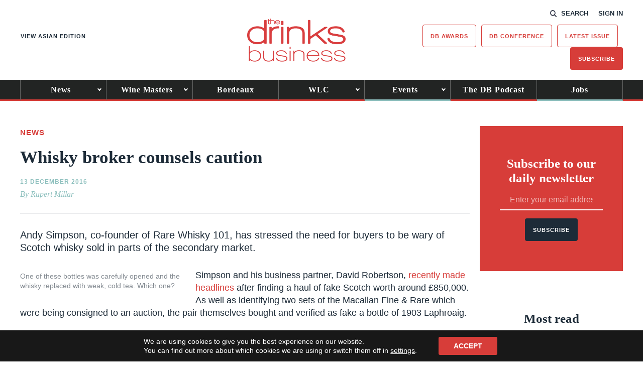

--- FILE ---
content_type: text/html; charset=utf-8
request_url: https://www.google.com/recaptcha/api2/anchor?ar=1&k=6LcNl5UaAAAAAE6465lItaDND0DDdoH5EmxPw6EK&co=aHR0cHM6Ly93d3cudGhlZHJpbmtzYnVzaW5lc3MuY29tOjQ0Mw..&hl=en&v=9TiwnJFHeuIw_s0wSd3fiKfN&size=normal&anchor-ms=20000&execute-ms=30000&cb=3avyikhaf1p6
body_size: 48831
content:
<!DOCTYPE HTML><html dir="ltr" lang="en"><head><meta http-equiv="Content-Type" content="text/html; charset=UTF-8">
<meta http-equiv="X-UA-Compatible" content="IE=edge">
<title>reCAPTCHA</title>
<style type="text/css">
/* cyrillic-ext */
@font-face {
  font-family: 'Roboto';
  font-style: normal;
  font-weight: 400;
  font-stretch: 100%;
  src: url(//fonts.gstatic.com/s/roboto/v48/KFO7CnqEu92Fr1ME7kSn66aGLdTylUAMa3GUBHMdazTgWw.woff2) format('woff2');
  unicode-range: U+0460-052F, U+1C80-1C8A, U+20B4, U+2DE0-2DFF, U+A640-A69F, U+FE2E-FE2F;
}
/* cyrillic */
@font-face {
  font-family: 'Roboto';
  font-style: normal;
  font-weight: 400;
  font-stretch: 100%;
  src: url(//fonts.gstatic.com/s/roboto/v48/KFO7CnqEu92Fr1ME7kSn66aGLdTylUAMa3iUBHMdazTgWw.woff2) format('woff2');
  unicode-range: U+0301, U+0400-045F, U+0490-0491, U+04B0-04B1, U+2116;
}
/* greek-ext */
@font-face {
  font-family: 'Roboto';
  font-style: normal;
  font-weight: 400;
  font-stretch: 100%;
  src: url(//fonts.gstatic.com/s/roboto/v48/KFO7CnqEu92Fr1ME7kSn66aGLdTylUAMa3CUBHMdazTgWw.woff2) format('woff2');
  unicode-range: U+1F00-1FFF;
}
/* greek */
@font-face {
  font-family: 'Roboto';
  font-style: normal;
  font-weight: 400;
  font-stretch: 100%;
  src: url(//fonts.gstatic.com/s/roboto/v48/KFO7CnqEu92Fr1ME7kSn66aGLdTylUAMa3-UBHMdazTgWw.woff2) format('woff2');
  unicode-range: U+0370-0377, U+037A-037F, U+0384-038A, U+038C, U+038E-03A1, U+03A3-03FF;
}
/* math */
@font-face {
  font-family: 'Roboto';
  font-style: normal;
  font-weight: 400;
  font-stretch: 100%;
  src: url(//fonts.gstatic.com/s/roboto/v48/KFO7CnqEu92Fr1ME7kSn66aGLdTylUAMawCUBHMdazTgWw.woff2) format('woff2');
  unicode-range: U+0302-0303, U+0305, U+0307-0308, U+0310, U+0312, U+0315, U+031A, U+0326-0327, U+032C, U+032F-0330, U+0332-0333, U+0338, U+033A, U+0346, U+034D, U+0391-03A1, U+03A3-03A9, U+03B1-03C9, U+03D1, U+03D5-03D6, U+03F0-03F1, U+03F4-03F5, U+2016-2017, U+2034-2038, U+203C, U+2040, U+2043, U+2047, U+2050, U+2057, U+205F, U+2070-2071, U+2074-208E, U+2090-209C, U+20D0-20DC, U+20E1, U+20E5-20EF, U+2100-2112, U+2114-2115, U+2117-2121, U+2123-214F, U+2190, U+2192, U+2194-21AE, U+21B0-21E5, U+21F1-21F2, U+21F4-2211, U+2213-2214, U+2216-22FF, U+2308-230B, U+2310, U+2319, U+231C-2321, U+2336-237A, U+237C, U+2395, U+239B-23B7, U+23D0, U+23DC-23E1, U+2474-2475, U+25AF, U+25B3, U+25B7, U+25BD, U+25C1, U+25CA, U+25CC, U+25FB, U+266D-266F, U+27C0-27FF, U+2900-2AFF, U+2B0E-2B11, U+2B30-2B4C, U+2BFE, U+3030, U+FF5B, U+FF5D, U+1D400-1D7FF, U+1EE00-1EEFF;
}
/* symbols */
@font-face {
  font-family: 'Roboto';
  font-style: normal;
  font-weight: 400;
  font-stretch: 100%;
  src: url(//fonts.gstatic.com/s/roboto/v48/KFO7CnqEu92Fr1ME7kSn66aGLdTylUAMaxKUBHMdazTgWw.woff2) format('woff2');
  unicode-range: U+0001-000C, U+000E-001F, U+007F-009F, U+20DD-20E0, U+20E2-20E4, U+2150-218F, U+2190, U+2192, U+2194-2199, U+21AF, U+21E6-21F0, U+21F3, U+2218-2219, U+2299, U+22C4-22C6, U+2300-243F, U+2440-244A, U+2460-24FF, U+25A0-27BF, U+2800-28FF, U+2921-2922, U+2981, U+29BF, U+29EB, U+2B00-2BFF, U+4DC0-4DFF, U+FFF9-FFFB, U+10140-1018E, U+10190-1019C, U+101A0, U+101D0-101FD, U+102E0-102FB, U+10E60-10E7E, U+1D2C0-1D2D3, U+1D2E0-1D37F, U+1F000-1F0FF, U+1F100-1F1AD, U+1F1E6-1F1FF, U+1F30D-1F30F, U+1F315, U+1F31C, U+1F31E, U+1F320-1F32C, U+1F336, U+1F378, U+1F37D, U+1F382, U+1F393-1F39F, U+1F3A7-1F3A8, U+1F3AC-1F3AF, U+1F3C2, U+1F3C4-1F3C6, U+1F3CA-1F3CE, U+1F3D4-1F3E0, U+1F3ED, U+1F3F1-1F3F3, U+1F3F5-1F3F7, U+1F408, U+1F415, U+1F41F, U+1F426, U+1F43F, U+1F441-1F442, U+1F444, U+1F446-1F449, U+1F44C-1F44E, U+1F453, U+1F46A, U+1F47D, U+1F4A3, U+1F4B0, U+1F4B3, U+1F4B9, U+1F4BB, U+1F4BF, U+1F4C8-1F4CB, U+1F4D6, U+1F4DA, U+1F4DF, U+1F4E3-1F4E6, U+1F4EA-1F4ED, U+1F4F7, U+1F4F9-1F4FB, U+1F4FD-1F4FE, U+1F503, U+1F507-1F50B, U+1F50D, U+1F512-1F513, U+1F53E-1F54A, U+1F54F-1F5FA, U+1F610, U+1F650-1F67F, U+1F687, U+1F68D, U+1F691, U+1F694, U+1F698, U+1F6AD, U+1F6B2, U+1F6B9-1F6BA, U+1F6BC, U+1F6C6-1F6CF, U+1F6D3-1F6D7, U+1F6E0-1F6EA, U+1F6F0-1F6F3, U+1F6F7-1F6FC, U+1F700-1F7FF, U+1F800-1F80B, U+1F810-1F847, U+1F850-1F859, U+1F860-1F887, U+1F890-1F8AD, U+1F8B0-1F8BB, U+1F8C0-1F8C1, U+1F900-1F90B, U+1F93B, U+1F946, U+1F984, U+1F996, U+1F9E9, U+1FA00-1FA6F, U+1FA70-1FA7C, U+1FA80-1FA89, U+1FA8F-1FAC6, U+1FACE-1FADC, U+1FADF-1FAE9, U+1FAF0-1FAF8, U+1FB00-1FBFF;
}
/* vietnamese */
@font-face {
  font-family: 'Roboto';
  font-style: normal;
  font-weight: 400;
  font-stretch: 100%;
  src: url(//fonts.gstatic.com/s/roboto/v48/KFO7CnqEu92Fr1ME7kSn66aGLdTylUAMa3OUBHMdazTgWw.woff2) format('woff2');
  unicode-range: U+0102-0103, U+0110-0111, U+0128-0129, U+0168-0169, U+01A0-01A1, U+01AF-01B0, U+0300-0301, U+0303-0304, U+0308-0309, U+0323, U+0329, U+1EA0-1EF9, U+20AB;
}
/* latin-ext */
@font-face {
  font-family: 'Roboto';
  font-style: normal;
  font-weight: 400;
  font-stretch: 100%;
  src: url(//fonts.gstatic.com/s/roboto/v48/KFO7CnqEu92Fr1ME7kSn66aGLdTylUAMa3KUBHMdazTgWw.woff2) format('woff2');
  unicode-range: U+0100-02BA, U+02BD-02C5, U+02C7-02CC, U+02CE-02D7, U+02DD-02FF, U+0304, U+0308, U+0329, U+1D00-1DBF, U+1E00-1E9F, U+1EF2-1EFF, U+2020, U+20A0-20AB, U+20AD-20C0, U+2113, U+2C60-2C7F, U+A720-A7FF;
}
/* latin */
@font-face {
  font-family: 'Roboto';
  font-style: normal;
  font-weight: 400;
  font-stretch: 100%;
  src: url(//fonts.gstatic.com/s/roboto/v48/KFO7CnqEu92Fr1ME7kSn66aGLdTylUAMa3yUBHMdazQ.woff2) format('woff2');
  unicode-range: U+0000-00FF, U+0131, U+0152-0153, U+02BB-02BC, U+02C6, U+02DA, U+02DC, U+0304, U+0308, U+0329, U+2000-206F, U+20AC, U+2122, U+2191, U+2193, U+2212, U+2215, U+FEFF, U+FFFD;
}
/* cyrillic-ext */
@font-face {
  font-family: 'Roboto';
  font-style: normal;
  font-weight: 500;
  font-stretch: 100%;
  src: url(//fonts.gstatic.com/s/roboto/v48/KFO7CnqEu92Fr1ME7kSn66aGLdTylUAMa3GUBHMdazTgWw.woff2) format('woff2');
  unicode-range: U+0460-052F, U+1C80-1C8A, U+20B4, U+2DE0-2DFF, U+A640-A69F, U+FE2E-FE2F;
}
/* cyrillic */
@font-face {
  font-family: 'Roboto';
  font-style: normal;
  font-weight: 500;
  font-stretch: 100%;
  src: url(//fonts.gstatic.com/s/roboto/v48/KFO7CnqEu92Fr1ME7kSn66aGLdTylUAMa3iUBHMdazTgWw.woff2) format('woff2');
  unicode-range: U+0301, U+0400-045F, U+0490-0491, U+04B0-04B1, U+2116;
}
/* greek-ext */
@font-face {
  font-family: 'Roboto';
  font-style: normal;
  font-weight: 500;
  font-stretch: 100%;
  src: url(//fonts.gstatic.com/s/roboto/v48/KFO7CnqEu92Fr1ME7kSn66aGLdTylUAMa3CUBHMdazTgWw.woff2) format('woff2');
  unicode-range: U+1F00-1FFF;
}
/* greek */
@font-face {
  font-family: 'Roboto';
  font-style: normal;
  font-weight: 500;
  font-stretch: 100%;
  src: url(//fonts.gstatic.com/s/roboto/v48/KFO7CnqEu92Fr1ME7kSn66aGLdTylUAMa3-UBHMdazTgWw.woff2) format('woff2');
  unicode-range: U+0370-0377, U+037A-037F, U+0384-038A, U+038C, U+038E-03A1, U+03A3-03FF;
}
/* math */
@font-face {
  font-family: 'Roboto';
  font-style: normal;
  font-weight: 500;
  font-stretch: 100%;
  src: url(//fonts.gstatic.com/s/roboto/v48/KFO7CnqEu92Fr1ME7kSn66aGLdTylUAMawCUBHMdazTgWw.woff2) format('woff2');
  unicode-range: U+0302-0303, U+0305, U+0307-0308, U+0310, U+0312, U+0315, U+031A, U+0326-0327, U+032C, U+032F-0330, U+0332-0333, U+0338, U+033A, U+0346, U+034D, U+0391-03A1, U+03A3-03A9, U+03B1-03C9, U+03D1, U+03D5-03D6, U+03F0-03F1, U+03F4-03F5, U+2016-2017, U+2034-2038, U+203C, U+2040, U+2043, U+2047, U+2050, U+2057, U+205F, U+2070-2071, U+2074-208E, U+2090-209C, U+20D0-20DC, U+20E1, U+20E5-20EF, U+2100-2112, U+2114-2115, U+2117-2121, U+2123-214F, U+2190, U+2192, U+2194-21AE, U+21B0-21E5, U+21F1-21F2, U+21F4-2211, U+2213-2214, U+2216-22FF, U+2308-230B, U+2310, U+2319, U+231C-2321, U+2336-237A, U+237C, U+2395, U+239B-23B7, U+23D0, U+23DC-23E1, U+2474-2475, U+25AF, U+25B3, U+25B7, U+25BD, U+25C1, U+25CA, U+25CC, U+25FB, U+266D-266F, U+27C0-27FF, U+2900-2AFF, U+2B0E-2B11, U+2B30-2B4C, U+2BFE, U+3030, U+FF5B, U+FF5D, U+1D400-1D7FF, U+1EE00-1EEFF;
}
/* symbols */
@font-face {
  font-family: 'Roboto';
  font-style: normal;
  font-weight: 500;
  font-stretch: 100%;
  src: url(//fonts.gstatic.com/s/roboto/v48/KFO7CnqEu92Fr1ME7kSn66aGLdTylUAMaxKUBHMdazTgWw.woff2) format('woff2');
  unicode-range: U+0001-000C, U+000E-001F, U+007F-009F, U+20DD-20E0, U+20E2-20E4, U+2150-218F, U+2190, U+2192, U+2194-2199, U+21AF, U+21E6-21F0, U+21F3, U+2218-2219, U+2299, U+22C4-22C6, U+2300-243F, U+2440-244A, U+2460-24FF, U+25A0-27BF, U+2800-28FF, U+2921-2922, U+2981, U+29BF, U+29EB, U+2B00-2BFF, U+4DC0-4DFF, U+FFF9-FFFB, U+10140-1018E, U+10190-1019C, U+101A0, U+101D0-101FD, U+102E0-102FB, U+10E60-10E7E, U+1D2C0-1D2D3, U+1D2E0-1D37F, U+1F000-1F0FF, U+1F100-1F1AD, U+1F1E6-1F1FF, U+1F30D-1F30F, U+1F315, U+1F31C, U+1F31E, U+1F320-1F32C, U+1F336, U+1F378, U+1F37D, U+1F382, U+1F393-1F39F, U+1F3A7-1F3A8, U+1F3AC-1F3AF, U+1F3C2, U+1F3C4-1F3C6, U+1F3CA-1F3CE, U+1F3D4-1F3E0, U+1F3ED, U+1F3F1-1F3F3, U+1F3F5-1F3F7, U+1F408, U+1F415, U+1F41F, U+1F426, U+1F43F, U+1F441-1F442, U+1F444, U+1F446-1F449, U+1F44C-1F44E, U+1F453, U+1F46A, U+1F47D, U+1F4A3, U+1F4B0, U+1F4B3, U+1F4B9, U+1F4BB, U+1F4BF, U+1F4C8-1F4CB, U+1F4D6, U+1F4DA, U+1F4DF, U+1F4E3-1F4E6, U+1F4EA-1F4ED, U+1F4F7, U+1F4F9-1F4FB, U+1F4FD-1F4FE, U+1F503, U+1F507-1F50B, U+1F50D, U+1F512-1F513, U+1F53E-1F54A, U+1F54F-1F5FA, U+1F610, U+1F650-1F67F, U+1F687, U+1F68D, U+1F691, U+1F694, U+1F698, U+1F6AD, U+1F6B2, U+1F6B9-1F6BA, U+1F6BC, U+1F6C6-1F6CF, U+1F6D3-1F6D7, U+1F6E0-1F6EA, U+1F6F0-1F6F3, U+1F6F7-1F6FC, U+1F700-1F7FF, U+1F800-1F80B, U+1F810-1F847, U+1F850-1F859, U+1F860-1F887, U+1F890-1F8AD, U+1F8B0-1F8BB, U+1F8C0-1F8C1, U+1F900-1F90B, U+1F93B, U+1F946, U+1F984, U+1F996, U+1F9E9, U+1FA00-1FA6F, U+1FA70-1FA7C, U+1FA80-1FA89, U+1FA8F-1FAC6, U+1FACE-1FADC, U+1FADF-1FAE9, U+1FAF0-1FAF8, U+1FB00-1FBFF;
}
/* vietnamese */
@font-face {
  font-family: 'Roboto';
  font-style: normal;
  font-weight: 500;
  font-stretch: 100%;
  src: url(//fonts.gstatic.com/s/roboto/v48/KFO7CnqEu92Fr1ME7kSn66aGLdTylUAMa3OUBHMdazTgWw.woff2) format('woff2');
  unicode-range: U+0102-0103, U+0110-0111, U+0128-0129, U+0168-0169, U+01A0-01A1, U+01AF-01B0, U+0300-0301, U+0303-0304, U+0308-0309, U+0323, U+0329, U+1EA0-1EF9, U+20AB;
}
/* latin-ext */
@font-face {
  font-family: 'Roboto';
  font-style: normal;
  font-weight: 500;
  font-stretch: 100%;
  src: url(//fonts.gstatic.com/s/roboto/v48/KFO7CnqEu92Fr1ME7kSn66aGLdTylUAMa3KUBHMdazTgWw.woff2) format('woff2');
  unicode-range: U+0100-02BA, U+02BD-02C5, U+02C7-02CC, U+02CE-02D7, U+02DD-02FF, U+0304, U+0308, U+0329, U+1D00-1DBF, U+1E00-1E9F, U+1EF2-1EFF, U+2020, U+20A0-20AB, U+20AD-20C0, U+2113, U+2C60-2C7F, U+A720-A7FF;
}
/* latin */
@font-face {
  font-family: 'Roboto';
  font-style: normal;
  font-weight: 500;
  font-stretch: 100%;
  src: url(//fonts.gstatic.com/s/roboto/v48/KFO7CnqEu92Fr1ME7kSn66aGLdTylUAMa3yUBHMdazQ.woff2) format('woff2');
  unicode-range: U+0000-00FF, U+0131, U+0152-0153, U+02BB-02BC, U+02C6, U+02DA, U+02DC, U+0304, U+0308, U+0329, U+2000-206F, U+20AC, U+2122, U+2191, U+2193, U+2212, U+2215, U+FEFF, U+FFFD;
}
/* cyrillic-ext */
@font-face {
  font-family: 'Roboto';
  font-style: normal;
  font-weight: 900;
  font-stretch: 100%;
  src: url(//fonts.gstatic.com/s/roboto/v48/KFO7CnqEu92Fr1ME7kSn66aGLdTylUAMa3GUBHMdazTgWw.woff2) format('woff2');
  unicode-range: U+0460-052F, U+1C80-1C8A, U+20B4, U+2DE0-2DFF, U+A640-A69F, U+FE2E-FE2F;
}
/* cyrillic */
@font-face {
  font-family: 'Roboto';
  font-style: normal;
  font-weight: 900;
  font-stretch: 100%;
  src: url(//fonts.gstatic.com/s/roboto/v48/KFO7CnqEu92Fr1ME7kSn66aGLdTylUAMa3iUBHMdazTgWw.woff2) format('woff2');
  unicode-range: U+0301, U+0400-045F, U+0490-0491, U+04B0-04B1, U+2116;
}
/* greek-ext */
@font-face {
  font-family: 'Roboto';
  font-style: normal;
  font-weight: 900;
  font-stretch: 100%;
  src: url(//fonts.gstatic.com/s/roboto/v48/KFO7CnqEu92Fr1ME7kSn66aGLdTylUAMa3CUBHMdazTgWw.woff2) format('woff2');
  unicode-range: U+1F00-1FFF;
}
/* greek */
@font-face {
  font-family: 'Roboto';
  font-style: normal;
  font-weight: 900;
  font-stretch: 100%;
  src: url(//fonts.gstatic.com/s/roboto/v48/KFO7CnqEu92Fr1ME7kSn66aGLdTylUAMa3-UBHMdazTgWw.woff2) format('woff2');
  unicode-range: U+0370-0377, U+037A-037F, U+0384-038A, U+038C, U+038E-03A1, U+03A3-03FF;
}
/* math */
@font-face {
  font-family: 'Roboto';
  font-style: normal;
  font-weight: 900;
  font-stretch: 100%;
  src: url(//fonts.gstatic.com/s/roboto/v48/KFO7CnqEu92Fr1ME7kSn66aGLdTylUAMawCUBHMdazTgWw.woff2) format('woff2');
  unicode-range: U+0302-0303, U+0305, U+0307-0308, U+0310, U+0312, U+0315, U+031A, U+0326-0327, U+032C, U+032F-0330, U+0332-0333, U+0338, U+033A, U+0346, U+034D, U+0391-03A1, U+03A3-03A9, U+03B1-03C9, U+03D1, U+03D5-03D6, U+03F0-03F1, U+03F4-03F5, U+2016-2017, U+2034-2038, U+203C, U+2040, U+2043, U+2047, U+2050, U+2057, U+205F, U+2070-2071, U+2074-208E, U+2090-209C, U+20D0-20DC, U+20E1, U+20E5-20EF, U+2100-2112, U+2114-2115, U+2117-2121, U+2123-214F, U+2190, U+2192, U+2194-21AE, U+21B0-21E5, U+21F1-21F2, U+21F4-2211, U+2213-2214, U+2216-22FF, U+2308-230B, U+2310, U+2319, U+231C-2321, U+2336-237A, U+237C, U+2395, U+239B-23B7, U+23D0, U+23DC-23E1, U+2474-2475, U+25AF, U+25B3, U+25B7, U+25BD, U+25C1, U+25CA, U+25CC, U+25FB, U+266D-266F, U+27C0-27FF, U+2900-2AFF, U+2B0E-2B11, U+2B30-2B4C, U+2BFE, U+3030, U+FF5B, U+FF5D, U+1D400-1D7FF, U+1EE00-1EEFF;
}
/* symbols */
@font-face {
  font-family: 'Roboto';
  font-style: normal;
  font-weight: 900;
  font-stretch: 100%;
  src: url(//fonts.gstatic.com/s/roboto/v48/KFO7CnqEu92Fr1ME7kSn66aGLdTylUAMaxKUBHMdazTgWw.woff2) format('woff2');
  unicode-range: U+0001-000C, U+000E-001F, U+007F-009F, U+20DD-20E0, U+20E2-20E4, U+2150-218F, U+2190, U+2192, U+2194-2199, U+21AF, U+21E6-21F0, U+21F3, U+2218-2219, U+2299, U+22C4-22C6, U+2300-243F, U+2440-244A, U+2460-24FF, U+25A0-27BF, U+2800-28FF, U+2921-2922, U+2981, U+29BF, U+29EB, U+2B00-2BFF, U+4DC0-4DFF, U+FFF9-FFFB, U+10140-1018E, U+10190-1019C, U+101A0, U+101D0-101FD, U+102E0-102FB, U+10E60-10E7E, U+1D2C0-1D2D3, U+1D2E0-1D37F, U+1F000-1F0FF, U+1F100-1F1AD, U+1F1E6-1F1FF, U+1F30D-1F30F, U+1F315, U+1F31C, U+1F31E, U+1F320-1F32C, U+1F336, U+1F378, U+1F37D, U+1F382, U+1F393-1F39F, U+1F3A7-1F3A8, U+1F3AC-1F3AF, U+1F3C2, U+1F3C4-1F3C6, U+1F3CA-1F3CE, U+1F3D4-1F3E0, U+1F3ED, U+1F3F1-1F3F3, U+1F3F5-1F3F7, U+1F408, U+1F415, U+1F41F, U+1F426, U+1F43F, U+1F441-1F442, U+1F444, U+1F446-1F449, U+1F44C-1F44E, U+1F453, U+1F46A, U+1F47D, U+1F4A3, U+1F4B0, U+1F4B3, U+1F4B9, U+1F4BB, U+1F4BF, U+1F4C8-1F4CB, U+1F4D6, U+1F4DA, U+1F4DF, U+1F4E3-1F4E6, U+1F4EA-1F4ED, U+1F4F7, U+1F4F9-1F4FB, U+1F4FD-1F4FE, U+1F503, U+1F507-1F50B, U+1F50D, U+1F512-1F513, U+1F53E-1F54A, U+1F54F-1F5FA, U+1F610, U+1F650-1F67F, U+1F687, U+1F68D, U+1F691, U+1F694, U+1F698, U+1F6AD, U+1F6B2, U+1F6B9-1F6BA, U+1F6BC, U+1F6C6-1F6CF, U+1F6D3-1F6D7, U+1F6E0-1F6EA, U+1F6F0-1F6F3, U+1F6F7-1F6FC, U+1F700-1F7FF, U+1F800-1F80B, U+1F810-1F847, U+1F850-1F859, U+1F860-1F887, U+1F890-1F8AD, U+1F8B0-1F8BB, U+1F8C0-1F8C1, U+1F900-1F90B, U+1F93B, U+1F946, U+1F984, U+1F996, U+1F9E9, U+1FA00-1FA6F, U+1FA70-1FA7C, U+1FA80-1FA89, U+1FA8F-1FAC6, U+1FACE-1FADC, U+1FADF-1FAE9, U+1FAF0-1FAF8, U+1FB00-1FBFF;
}
/* vietnamese */
@font-face {
  font-family: 'Roboto';
  font-style: normal;
  font-weight: 900;
  font-stretch: 100%;
  src: url(//fonts.gstatic.com/s/roboto/v48/KFO7CnqEu92Fr1ME7kSn66aGLdTylUAMa3OUBHMdazTgWw.woff2) format('woff2');
  unicode-range: U+0102-0103, U+0110-0111, U+0128-0129, U+0168-0169, U+01A0-01A1, U+01AF-01B0, U+0300-0301, U+0303-0304, U+0308-0309, U+0323, U+0329, U+1EA0-1EF9, U+20AB;
}
/* latin-ext */
@font-face {
  font-family: 'Roboto';
  font-style: normal;
  font-weight: 900;
  font-stretch: 100%;
  src: url(//fonts.gstatic.com/s/roboto/v48/KFO7CnqEu92Fr1ME7kSn66aGLdTylUAMa3KUBHMdazTgWw.woff2) format('woff2');
  unicode-range: U+0100-02BA, U+02BD-02C5, U+02C7-02CC, U+02CE-02D7, U+02DD-02FF, U+0304, U+0308, U+0329, U+1D00-1DBF, U+1E00-1E9F, U+1EF2-1EFF, U+2020, U+20A0-20AB, U+20AD-20C0, U+2113, U+2C60-2C7F, U+A720-A7FF;
}
/* latin */
@font-face {
  font-family: 'Roboto';
  font-style: normal;
  font-weight: 900;
  font-stretch: 100%;
  src: url(//fonts.gstatic.com/s/roboto/v48/KFO7CnqEu92Fr1ME7kSn66aGLdTylUAMa3yUBHMdazQ.woff2) format('woff2');
  unicode-range: U+0000-00FF, U+0131, U+0152-0153, U+02BB-02BC, U+02C6, U+02DA, U+02DC, U+0304, U+0308, U+0329, U+2000-206F, U+20AC, U+2122, U+2191, U+2193, U+2212, U+2215, U+FEFF, U+FFFD;
}

</style>
<link rel="stylesheet" type="text/css" href="https://www.gstatic.com/recaptcha/releases/9TiwnJFHeuIw_s0wSd3fiKfN/styles__ltr.css">
<script nonce="28yy4x2F4_2FPl6hl4bxAg" type="text/javascript">window['__recaptcha_api'] = 'https://www.google.com/recaptcha/api2/';</script>
<script type="text/javascript" src="https://www.gstatic.com/recaptcha/releases/9TiwnJFHeuIw_s0wSd3fiKfN/recaptcha__en.js" nonce="28yy4x2F4_2FPl6hl4bxAg">
      
    </script></head>
<body><div id="rc-anchor-alert" class="rc-anchor-alert"></div>
<input type="hidden" id="recaptcha-token" value="[base64]">
<script type="text/javascript" nonce="28yy4x2F4_2FPl6hl4bxAg">
      recaptcha.anchor.Main.init("[\x22ainput\x22,[\x22bgdata\x22,\x22\x22,\[base64]/[base64]/[base64]/bmV3IHJbeF0oY1swXSk6RT09Mj9uZXcgclt4XShjWzBdLGNbMV0pOkU9PTM/bmV3IHJbeF0oY1swXSxjWzFdLGNbMl0pOkU9PTQ/[base64]/[base64]/[base64]/[base64]/[base64]/[base64]/[base64]/[base64]\x22,\[base64]\x22,\x22w7k4w6UpfcOAD3rDk3TCisOCwpZqf8KsRFMUw5HCocOOw4VNw7jDqcK4WcOLOAtfwrNHP314wqptwrTCnAXDjyPCvsK2wrnDssKVXCzDjMK+aH9Ew6vCpCYDwoc/XiNlw6LDgMOHw4rDucKncsK7worCmcO3Y8OfTcOgPMORwqosQ8OPLMKfBMOwA2/CiEzCkWbChMOsIxfCrMKvZV/DkMOBCsKDeMKaBMO0wrrDgivDqMOTwqMKHMKrXsOBF2AMZsOow6/CjMKgw7A8wpPDqTfCvMOHICfDucKQZ1NGwqLDmcKIwoAawoTCkg3CksOOw699wrHCrcKsCsKJw48xWmoVBVXDgMK1FcKrwqDCoHjDpsKKwr/[base64]/[base64]/[base64]/DmwIHwqXCnDU8TgvDqMOJw4LCmsOdwq08wo3DhgJ/wojCksOyTMKFwq4/wp/DuBHDjMOgAwhcMsKgwp04Zkoyw54YMWg1OMOYK8OTwo7DtcObAg8jETcqDMKxw4JDwo5FNSjCl1Aqw57DlX0Lw6JEw7XCll0/VHrCmcOGw6NFNcOUwpvDk3jDkcOEwrvDvcOkGMO4w7DDsnsywrkbX8Kyw6LDjcOOEmIJw7/DonjCvsOjGE7DocODwqXCl8OGwqXDokXDnMK0w47DnDEcOVkXSD50E8K2B0w6NFknMjjCjTXChGJUw4vDnSkWIsKtw4Ybw6PCr1/CnlLDvsK7wrI4MkkGF8OebDrDncOgRjrCgMOrw40Rw60IQcO3wo1/VMOxb3VwQsOQwoPDpT9gw5DCvBfDpDDCvnLDg8OGwoR7w5TCjV/DoDNMw4oGwpnDuMOCwpQVZHrCiMKEeRV0SGNnwrNuGVfCp8O5RMKxI2RCwqJbwr1KEcKUSMKRw7fDt8KAw4bDsBh/[base64]/wqQFNktnw6c3GcOMwo/DqyvDlcKlwpXCtR7CowrCt8OIQ8OdaMO5wowWwrwrOsKswqolbsKawpEyw63DhjHDmWRfUzfDjwoCLsKawpLDmsOHXW/CkXRHwroGw70mwrPCgBMlcn3DkcOcwqQ7wpLDh8Ktw4ddRXhxwq7DksOJwq3DncKxwoo2TMKmw7nDv8KJTcOTFMOsIDNqDsKaw6XCnwEtwpvDsnQiw6V8w6DDlSZQZ8KPLMKEYcOiQMOtw7cuJcOlVQHDn8OgEMK9w786XGjDvsKHw4/[base64]/[base64]/eGLDukrDr17DtBbCi1wdwrEaw6PDnkHDmw8jwpRaw5bCmRXDk8O5dRvCpH/[base64]/DhwJcwp3DrMOmesOBQcKxwrbCjsOcKMOOwohrw57DhcKxaCggwrzComFMwpMDN1QTw6vDr2/[base64]/DiFVjwrnCv8Oqwr9swrHCksK+IcKxwrzCncK3wrFwf8Kiw43DnRHDgkTDoD7DkxPDuMOfWMKZwoTDicO4wq3DmMO6w5zDqm/DucOZIsOQQCXCk8O2NsK/[base64]/DuVRCUsOxwokMMQXDnUwlScKLw4fDvFddwoLCvcOISQHCjijDi8K1UMK0Sz7Dn8OLMxcHAk1fcGJ9wq3CsQHDhhcAw7/CtCfCqX5QO8KBwrjDok/Ds2otw4rCnsOVOFHDpMOwJsOlfgwmMGjDplVnw75fw7zDhV7DkyAVw6LDl8KSTsKoC8KFw4/DpsKGw6FNJMOMDcKpLCzCpjfDnl8SLj/CicOpwpl9U1N9w6PDiEcVeQ7Ctn4zGsOkUHdaw73Ch3TCiHYnw71FwoVQHSrDlcK6HEo1CWZFw7jCvUBpwoHDksOlbyfCicOUw6jDvk3DkGfCrMKKwqbCgMK9w4QUTsOHwr/Co3/[base64]/Dl8KTw7AWw7xzN3rCtsOHTcOkw44OCsOxw496VQ/DncKKdMOzT8KwWDnDjTDDnQDDhzjCssKgBsOhNsOXEnfDgxLDnhnDgcO4wp3DssKlw5IeCsOtw5FHLhrDn1TCmWPCg1fDsygrfUPDrcO6w47DosOOw4HCl3x/ElzClVFTecKhw6TChcOywpnDpinCjQ1RCWpVMm9PAQrDpkHDisKcwqbDksO7VcKQw6rCvsO5a27CjWfDlSrCjsO0NMKYw5fDrMKgw4HCv8KMCwAQwqJKwp7CgnVlwp/DpsOew4USwrxvwo3DuMOeWwnDjQ/DpMOnwod1w7QSf8KQw5DCp0zDvcOCw63DkcOlJzvDsMOWw5vDkyjCrcKBcU/CgDQjw7HCu8OrwrE4B8Onw4DCpWVJw5dcw6fCg8OBdsKdIAbCjsOSS0PDs3pJwqvCoAINwrNpw54FeG/DgXFow4xOw7YQwop9w4ZjwrFjF0XCrhHCgsOYw5XDtsKaw6A8wpl/[base64]/CsTvCginDpjksUMOlJcOzw4p2DsKPw75lbWrDo3V0wpnDjCvDinknF0vCgsO6TcOnPcOZwoZBw58IO8O/aG4HwpjCpsOnwrDCn8K8BTUvAMOnM8Kaw6LCgMOdeMKAPMKSwptZF8OpYMOxR8OSesOkTsOnwqDCkhRvwrNZX8KsIVkOYMKcwpLDj1nDqz1dwq3CvFXCnMKlw7rDny/CtsOSwqfDrsKzOsOGKDXCusOyCsOuGRRBB08vWljDjlgdwqfCjH/CuTTChsORVcO4LnsCK2bDksKPw5AqKCjCmMOLwr7DiMK/w5l6EsOuwr5+dsKnKMOyWMOyw4TCscKYcHLCsDgPCmxHw4QpQcOuBy1hV8KfwonCkcKUw6F7OMKCwoTDuRF4w4bDsMOnwrzCusKww6h5wqHCskzDiAPCm8KtwqnCpMK6wozCo8OLwojCisKRQ2guEsKVw6YYwq07Fm7Cs2fCs8K0wpLDhMOVEMK/wpjCpcO3PlcxCSd1S8Ogd8KdwoXDuSbDlwQvw43DlsKCw4LCgX/DmQDDqkfCt1jCiTsuw5gkw75Qw5ddwoDDgggTw44Nw47Ch8OKMMK8wowMVsKNw7XDl0PCpz0Ca3wMdMOkQ1TDnsKXw4RKADTCgcKZcMOoZiIpwqgMal1ZFhYYwoF9dEQ/w7ovw5h/RcO5w45PWcOpwrHCmHFlV8KbwozDq8OfQ8OPSMO0TnzDksKOwoV1w4x2wphffsK3w7Raw4rDvsKECMKoLxjCisK+wo3DnMOFUMOCQ8O+w7AIw5g9ZkQPwr3DoMOzwrDCuz/DosOxw5xpwprDtm7DhkVBB8OOw7bDtDdLPk7CqmUsEsK1e8O5HsKSTQnDiUx3w7LCkMOeOBXChDU6bsKxL8KXwr4/[base64]/ClcKOwpQswqHDiMKNwrY4VCx6U1cJw7ZmfsOjw50vS8K2bBF6wojDqMOlw5nDuXl7wqNRwofCiw/DtBhkKcKEwrbDtsKewppdGy/DmiLDlsKwwqBMwolmwrZRwo4Uwq0BQFLCpS1TVAMoCcOJH2fDv8K0L0PCrjATMGwxw5kWwrTDoRwXwokiJxHCjSNUw63DoQtmw6jDlknDmAsHI8K1w43DknovwpbDn11lw5VpFcKdFsKkSMK8JsKlL8K1G2gvw59/w4XCkB5jKWMFwoDCicOuajpewrDDvE8Cwqovw5DCkyzDoijCqgDDtMOMS8K5w7Z5wowQw5MXHMOxw6/[base64]/DscORwoscwqvDsBVYVxEuwrzDjMKSCMKnA8KWwrg6fXHDu07CkG12w69vHsKswovDlcKdAMKRf1HClcO+RMOzJMK7B23CqMOww4DChTfDsxdJwpU2P8K2wqQZwr7Dl8ONShbCncOWw4IHKzMHw586W059wod9NsOpwp/DtsKvVlYKSTPDiMKcwprDqGLDqMKdX8KFAzzDtMKsNhPCvQBTZjBqSMKlwonDvcKXw7TDhAkUCMK5BQjDimkww5s0w6fCncKeEDssOcKbPsO7dg3CuALDo8OweGdMfXkfwpbDjV7DrHbCthrDmMO9OMK+G8KWw4nCksOyC3xKwpfCgsKMJy9/wrjDmMOEwqbCqMOnfcK3EAdOw4JWwqIjwoDDicOiwowkL03CkcOTw495Py0Zw5sIIMKteibCtEZDf0B2wqtGZsODZcKzw48Mw715McKQegRwwqg4wqjDr8K1HEUhw4nCpMKHwo/[base64]/DnHs0fcOxXi4EIC3CpF3DomIIwpJXw7PDnMOHCcK9XFF+esO1P8OhwrMiwrJnPAbDiylaGsKRSD/ChRvDj8OSwpwfZMKIScODwqVIwq9gw7fDhB1bw5YrwoFXTcOoB1Yywp3DjsKLcRDDl8OFwo4rwqlRwpk9UFzDlkHDlXPDlSUBLAYnY8K9JMKww7kPI0fDrsKaw4bClcKwPnzDtTHChMOOE8OOPQvCgcKUw4ISw7wpwqvDnkkswrbCkjDCgMKtwrFnLCd/[base64]/DpMOKwp8JEMKnw57DksOLw6HDqivCpQJ3wprClcKZwobDlcOZUcKhwpAlBG1qc8OZwr/[base64]/wpplAMOFw7bCllwowo3DpMOGw7fDmhI6JsKVwogqMjhLJcOaw5zDjMKqwrNcbgJrw4tfw6HCgAfCnzlVesKpw4PChxTCjMK/[base64]/Ch2N5aDXDqMKyw5MxU8KEw7LDvcOQCcODwrsedzbCsEnCmwdsw4zCpFxEQ8KzIV/[base64]/ClMOtCE/CosK9w649w4x2w6AHP8KNw5VcwoBqEjjCuCDCtcOPwqYGw74Vwp7Ch8K5OMKbSF7DtsOAAMOEIGrDi8KhDQDDmg5kZQHDmlDDvVsmasOEC8KSwr7DtcKSScKfwogXwrYvYm8uwosfwprClsOrfsKJw7g6wqg/HsKEwrrCpcOEwrYXH8KmwqB/wp/Cn27CssOQw6XCk8O8w4ATDMOfasKTwrfCrznCgsKjw7IcCChTaETCicKLdGwRNMK+d2HCusOVwp7DiEQDw5/[base64]/wqoiw63DnE/CoT1yAVfClMOwP8KsADrDpkzCtQ4ow7TCsXJEEcKCwrFeWhHDmMOWwofCjsOVwqrCkcKpCMOWHcOjDMOrTMKRwq9SZcOxUDY2w6zDhVrCqcOKXcO7wqtlcMORXcK6w7RGw5RnwrXCrcK1B33DqQvDjAcIwpDCvG3CnMOHd8O+wokZQ8KcJxI6w7UoXMKfOToiHl9Bwp/DrMKrw4HDuyNxVcK6w7VLN2rDmyY/YsOeSMOSwplhwqtiw6Ifwo/CrMK9V8OHDsKww5PDrWnDpycfwqXDv8O1CsOSTMKkd8ODc8KXD8KwYsKHKCd5BMO+Kg16D3UawodfH8Otw7/CgsOkwrjCvkTDgTPDqsOIbMKAPkZ6wrJlNy5MKcKww5EzA8OKw5XCu8OMMHkRBsKWwqfCkhFqwp3Cg1rCiiw7wrFaHhxtw6bCri8cXFjCg28ww7HCrHfCqEUgw5pQOMOvw5nDuzPDhcK/[base64]/wofCn8KEfMKwJiRQKsOrw4fCuy3CkEoTwoPDncOmwqfCrcOuw6DCrcOjwo1/w5jCicK1KcKgwoTCuTEjwpstWCnDvsK2w7HCiMKmJMOMPnXDt8O+eSPDlHzCtMKTw4w9LMKOw6XDmQnCn8KrVVpFS8OIN8OEwozDtcK+wqARwrrDpTAJw4PDosKJw59EFcKVCcK9dQnCksOkCsK2woMPLGcJe8KNw7pkwpl/CsK+K8K9w6HCsSDCicKUB8OTRnLDl8OgS8KiHMKQw4NNwrfCv8KBfA4jf8O0ZhwBw5Zvw4tNUQkMZsOUYTZCYcKXHg7Du1zCjcKEwrBHw5HChsKJw7/CqMKnPFICwrdKS8KMAzHDtsOVwqVIUS5Kwr7CphrDgCZTL8Oqw7d7w7pRZsKPUsOhwr/[base64]/wrPCn8KvwqHCr8KpFMK/wqzDscO1w4lqw6lYZiAVTGlpAsOKQD/DnMKhecKgw5p7CygowoxWOsOeGcKNb8Kww5QxwqAuGsKxw61fBcOaw7gBw5BrXMKYZsO9DsOALGJ+wpPCpX/[base64]/bgMaw7hvw5jDr3zDo8OVG8K0FMOiwpnCmMKdfWFmw5ErSC0GDsKvwobCmy7Cj8OJwrQKDcKDMTEBw5bDkH7DrBDCgkTChcKiwoNzf8O0w7jCgsKxTsKHwqxEw6nCkXXDuMOiKsK5wpUww4d5W1gYwq3CicOFa1VBwrY7w7vCjFJ8w54HPj42w7gAw5rDjMOdJlkgRA/DscO6wr5qR8OyworDoMORAcK8esKTPMK1PxfCtsK0wpbDn8OIKhoMXXrCuk1Mwq7Ckw3CtcO7EMOOKMOiUl55JMK9wo3DicO/w61MKcOaYMOGQsOcM8KfwpxQwr0sw5HDkUwXwqjCinlpwrvDtGw3w4/DvTMjVnQvRsOywqI7JMKmH8OqQMO4C8OfWk8kw5dXCjjCnsOFwq7DpT3Ch2wQwqF9N8OqfcK2wrrDrjBeUcOdwp3CuhFAw47CqsOnwrtvwpbDkcKcCWrCrMOgb0YIw43Cv8KYw5IOwrUtw6LDiQIlwoDDkEZww5/CvcOKZcKywo4tBMOgwrZGw7YQw5fDi8OMw5JtO8Otw7vCtcKBw6dYwo3ChsOiw5rDk1/Cgh8OPUrDmUkVQA5feMKfdMOBw7U4wrB8w4LDnQoHw6dJwpPDhQrDvsKjwrnDssKxH8Onw7t1wodjM05KEcOgw7oBw4vDusKKwpXChmrDlcOPHiMmS8KaKzkfYgh8fUDDsyU1w5bCkmQsW8KXNcO/wprCkE/[base64]/DnCfDuygeHsOSBMOPw64EAMOHwpbCkMKgwr7Ds8OuEy5zSx3Cj3vCq8OXwoTCixBLw4bChsKbXH7CrsK4BsOvEcKJw7jDtT/CpXpTVGrCuVpAwpLCng5idcK2SsKba2HCkhvCiHoxFMO3GMK+wq7Cn2UNwoTCscKnw75MJQDDgWtgAiXCjBc4wqnDg3vCg0HCnylXw5gcwp/[base64]/CuHUcwp/[base64]/[base64]/[base64]/wr7DhMK7w5EMG27CtQTCs8KcwrXCuxU5wp4ZeMOBw6HCvcKCw63Cp8KlAcObLMKUw5/DrMOqw6PCohTCkx0mw7vCiFLDkQlGwoHCmyFdwpXCmB1kwobCoETDjULDtMK4HsOeFcK7bsKXw6EOwpvDkwnCocOzw70pw40FMA8mwrlGFnRdw6V8wr5Cw7A/w77CucOqK8O2wqLDmMOCDsOnJhhaDcKXNzrDvWjDpBfCosKSOsOHOMOSwrI5w4jChE/[base64]/aU/CmzchwpJBwqlYPykqF8KCYcK1wooZw7sTw5dZdcKowrdgwoFBQMKNLsKawpUtw7LDoMOgIVZlGzbCvMOewqfDjcOww4PDlsKHwqNMJXDDr8OJf8OSw5/ChRxMWsKBw61KPUnCncOQwpzDjAbDkcKgbivDvirCgzVwUcOsOh3CtsO0w50UwqjDqGM5A0IXN8OUwpMyecKsw7MedRnCmMKqZkTDqcOpw5VLw7vDo8K3w6h4YC40w4vCmDYbw6lGXwEbw7rDpcOJw6/DkcKjwrw7wr3DgHUiwrzCn8KxH8Ohw6J8S8OCAhPCi3zCvMKaw4zCiVRmZ8Ofw7cJNnAQcE3CgsOHQUPDusKwwot2w7oMblHDpQcFwpXDucKRw4/CqcKrw499dkMaFHMtVSLCmMOPBGBmw5DDgxjCuWJnwr4YwoZnw5TDrsOuw7khw5/Cu8KVwpbDjCjDlgXDij5qwrlAIDDCmsKRwpHDscKHwp3CpcKiasKZd8KDw6nCgWPDicKJwqN+w7nCnVNew4PDo8OmHSQlwr3Cpy3CqF/[base64]/DkAXCr8Kww6zCtUjDhMKYwr0Fc0UyG3oKw7jDvcKtam/CpwdMCcOqw5d8wqAywqJ+WlnClcKPQG7CnMKDbsOew47DnGppw7nCriRuwoJVw4zDmlLDqMKRw5ZWMcKZwprDtMOWw53DqMKOwr5AGzXDuzl+WcObwprCncKWw4vDpsKEw57CicK6McOqZFPCv8K+wqhALkBUe8OULmjDhcKHwqbDn8KpQcO5wo3Ck1/DisKXw7DDvHNlwpnCtcK5D8OOacKWZ39uOsKCQRl7CgjCsW1zw4R8AwJhLMOGw5HCnHjDg2LDvsObKsOwdsOEwr/CssKcwrfCrhVTw7lUwq92fGEVw6XDvsK1DxU4EMKDw5lAYcKxw5XCqQ/DmMKmJcKHXcKUa8K4d8Kzw51Pwppzw4ECw6EFw60KdyXDixbCjHJcw4Miw4wfOArCvMKQwrHCgsOXFHPDrSXDisKgwrbCrjB6w4rDm8O+H8KSQsO4wpjDsG0IwqPDthbDqsOiwrjCisOgIMKkPBsBw4XCmF18woIZw6tuH2tKUGfDl8O3woATUjp/wrnCpBPDtiTDixoSPlZYGRMSw4pIw5nCssKWwq3DgcKwQ8OZw6ADwronwrdCwp7DkMOtw4/DjMKBD8OKfTkbDHduV8OLw6ROw702w5F+wr7CkCUdbENfN8KGA8KOaVLCmcKEbW58wqzCh8OiwoTCp0LDvkHChcOpwqTCmsKaw7wNwo7DncO+w4rCqCNKN8KMwo/CqMKawoEsbsKswoDCucOewop6UsOsHTvCsAAXworCgsOyBm3DpDhSw4pLXxdqe0jClMOCZS1RwpRbwo0dMzZLVxYWw6DDt8Ofwqc1wot+KkY8ZcK4Jj4vbsKpwp/[base64]/CqcOWIHl4TcOsw6PCpVzDgsOaHEMhwpjCuTbCtcOQwqrDp8O0IirDgcKqw6PCkn3DqgEawqDCr8O0woFjw59JwrrCqMKCwrDDl1nCh8OOwp/Dv2smwrBjw6x2w4HDrMOdHcKGw40Qf8OiWcKMQiHCr8KSwqwtwqfCiD/CpDc8QhrDihsJwr/DjR0hNDLCnijCmcOWSMKJwokxYxLDn8KENHU+w5PCoMOywoTCqcK7f8OLwq5uMwHClcKNaDkSw5LCnmbCpcKcw6/[base64]/DkDPCp8OdwoTDssOzdcOOwqHDkMOAacKLw6rCtcKgw4cmWMKywrQTw7LDlG1wwrEdw7UjwrMmWiXCvyVzw59Nb8KFRsKRZsKvw5ZdTsKbdMKbwpnClMOlfsOew5vClThqUjvChF/[base64]/CvGfDqkdpH8K8U0TCoMKSwqh1QjrDpX3CjWhXwpfDkcK/W8OuwpFXw4rChcOxGVpqP8Oww6bCuMKJX8OPdRrCjE0dScK4w4XCnBp5w6kgwps7QFHDp8OHQFfDjHt7M8O5w4EdUGbCnnvDocOow7PDphPCjMKsw6QMwozDggZjKEwWN3Z0w5wbw4vChgHDkS7DrFRqw58zLHAsHR/[base64]/CjsKWwqjCh8KvXmPDrsKCw7FXBg4Vw50+HMORMcKXYsKowr1Qwr3Dt8O6w751d8KewqXDuwESwo3CicOwdcKswowXZ8ONLcK0KcOrScOzwp/DtlzDhsKJM8KFdwLCsg3Dtks0wolUw6vDnFTCoFrCn8KQf8OzQlHDg8OZI8OQcMO/KA7CtMKowrrDmnt/DcOzMsKHw4PDphHDvsOTwrXCiMK3aMKhw6rCuMOMw4nDnC4KAsKJdMOgHCQwW8OuYAHDlBjDl8OZIcKMH8KOw6vCq8KmIzXCp8KCwp/Clntiw4rCsgofXsOBZX94wrvDiCfDh8Ozw6XClMOsw48cCMOWw6bCkMKFFMOhw70nworDgcKwwpjCuMO0NTE5w6N1WE7CvVbDqzLDkSfDuEjCqMO7Zj5Ww7PCtHnChVo7elDCiMOmL8K+wrrDtMKAY8KKw7/DlsKswotvKRAdUm9vFys1woTDmMO8w7fDmlIAYlAxwq7CkAlqc8OECmFYRcKne20BC3PCqcOkw7EXHW/DgFDDt0XDpsO4a8Olw4MvWsOKwrDDvkTCuRzCtwXDj8KRKwENw4RvwofCnljDsxkpw4YLBBIhd8K6cMOuw7DCl8OWZn3DusKzYsOBwrhXTsKxw5YBw5XDqjkla8KkUA9lVcOcwrtmw5/CrijClk4HeHnDt8KTwrMHwo/Cpn/ChcKmwpgJw6QSAB/CtgRAw5bCqsODMsKuw7g/w4BUJ8OxYVx3w5LDglzDrsOCw7IrSxwSeF7CmHPCtCoZwrHDqjXCsMOnGHHChsKJT0TCi8OeDlhpw6DDucObwp3DosO7OnAWS8Kaw55bNU1cwqYjI8KNbsK/w6dvccKjMhQoW8O9ZsKRwovDo8OVwpgLNcKJHDHDk8OeDybDscKmwqXCrDrCksOydwtSFMOuwqXDsVcQwpvDsMOTVsOpw69XF8KvF1nCq8K1w7/ChzvCn14XwroXR3dywo/CuSU8w4kOw5PCqMKiw6PDj8OHAlAjwodtwqJwE8Kjam3Cqw/ClCtEw7DDuMKsBsK1RFobwqkPwoHCng0xRkIEOwRjwoDCjcKsecOSw6rCvcKRMy0LBh1+LlPDlQzDjMODWGvCqMO3EMOsZcK/w5wYw5Qcwo7DpGV6I8OhwoEJS8KPwprCgMKLMMK1XhTCncOzAiDCo8OPQcO+w4nDikTCsMOLw7vDiULCuAHCpU/DsigpwrIvw7kBUsO1wpopBVMgwozClRzDrcOHOMKoWnzCvMKRw4nCkDoawqM3JsORw4kUwoFCccKycsOAwrlpZEUCMMO9w6NlSMOBw4PCqMO3UcKOG8ORw4DClGYwYj8Iw5UsDmLDoHvDjClsw4/Dt2R2JcObw7TDqsKqw4E9w4XDmhJ0D8OSV8Kjw7IXw4LDsMKFw73CjsKow5vCncKJQFPDkDpIacK4IXBxMsKMFMK9w7vDnMOtSVTClHDDt1/CnldHw5Zsw4kYfsOtwojDgD0BEHA5w5tzHnxawpzComlRw5wfwp9pwoh8L8OQQElswrDDk1jCncONw67Cq8OBwotyLzHDtn4/[base64]/[base64]/DMOfekNrWMK7wrYvw7fCvSd0VDtyw75Fwo/ChgxRwrfCrsOSby08WMOvPRHCuwzCtsOXV8OmK2fDq2zCocOJXcKzw79KwofCocKRG03Cs8OAU2Bvw74oQzvDtWfDug/Dgn3ClGpnw4kMw4sQw6pBw7F0w7DDp8O2CcKQZsKTw4PCqcOjwo01SsO8Dw7CtcKgw4/Cj8Klwq4+GFDCoXbCusO7NAkNw6fDosKSNzvCqFzDtRZUw5DCncOATTptRWwdwocpw6bChTQ+w6JAesOuwoInw50/w6vCqgBmw6RgwqHDomZXOsKFCsOCWUTDhWxheMOKwpVbwrbCqRlfw4NUwpUXAsKPw4oOwqPDucKewoUWfU3Dv33DtsOoUWbCmcORPnPCqMKvwro/f05nGzlWw5M4e8KPAklZEng7asOXDcKbw5UDcw3DgmoUw60EwpMbw4/CrmjCmMK7UAYNBMKlSH5PBxXDtA5IA8Kqw4cWZcKsZ0HCogsNA1LDlcORw7/DqMKqw6zDq3HDrsKaDmPCm8Oxw7bCsMKSw58DUlJBw4EaBMKTw4M+w7B0CMOFJSjDqsOiw5vDvsO2w5bDlAslwp0pZMOLwq7DgzvCs8OkC8Ovw4BNw5grw6h1wrd1QXjDg1Bdw68XTcOEw6hzHsKRP8OgdBkYw5XDnD3DgFXDhWrDiT/ChmLDh3sYXCDCpWTDr01cScO1woVTwpd2wpk5woROw5x4R8O2LGHDq05/[base64]/[base64]/[base64]/[base64]/[base64]/N8OFwqXDj8KbQ8KeworDl8O8w5Qww4UpClFcw5ITHTXDlEvDkcO3S0rCknTCtkNHAMO0wrLDnGoQw4vCsMK5PXdTw4HDq8OMV8KULGvDtybCijQAwowIaRbCj8O2w7k2fFXDowfDvcOrLUnDrcK+Ex9wAcKuah9/[base64]/[base64]/DjMOSDRVuP0lVPEpxb0HDksOZa0gHw6YcwpYLJjpuwpTDo8OeF0tpZ8KGB1xbYCwKIcOldsOQK8K1BcKiwrMWw4RXwpAMwqY+w7p1YhETEHhnw6Y7JUHCq8OKw6g/wrbCuUPCqCLDvcOFw7vCmjXCk8OlRMKhw7AvwrHCn3MnFVE8NcKgOw4YGMOnB8K/YRnCoBTDnMK3Nk1VwrIWw6MDw6bDi8OTdHEUQMKvw6jClSzDnTjCmcKWwpfCtktUCxEtwqRhwr7ChU7DpmrCvBZGwoLCjkrDk3jCrQfDgsO/w41+w4NBI2nChsKDwo4YwqwPMsKxw67DicONwqvCtyBKw4TCjcK8M8KBwr/[base64]/CiMKnw4nDkMKywqHDizPDrcKzwqBfw7tJw7gSI8Otc8K5w7hlBcKbwpXCi8Olw6dPbjA1fSPDvkXCoGnDk0fCi103TcKETMODPMKbRit+w70pCxzCpzrCm8OrEsKnwqjCoHoSwrJFPcORM8KGwp1JdMK/YsOxOQ9aw4x0VApiUMO7w7XDgzzCrQhLw5bCgsKWQcOmwoXDnwnCicKMf8O0PTlsNMKqVhVOwoEZwrYDw6Zdw61/[base64]/CvsONw4TCqDPDn1vDgMKawpcew6EqYx07w5vCvhPCtsKOwqZJw6vCusO3X8OKwoxMwqdWwovDsnLChcOmN2bDhMOew6fDv8O3csKYw495wqw4R3AfFD11M0XDkVIiwrF9w43DtMKlwpzDncK+JsKzwrgUWcO9RcKaw77Dg2xRD0fCgWLDnh/[base64]/DiDTDssKxw6HCuSjCh8OHwpLDmm7CjcOJw6rCj8KWwpPCql8UcsO/w6gjwqLCm8OsXzrCrMO8WljDmB3DgTA1wq7DijTDvHXDl8K+LkfDjMKzw4JzXMKWFlEpERPCrUkYw78AEkbDjB/DvcK3wqd0wpcEwq86FcKGwps6OcKdw6t9cmM9wqfDlsOrFMKQWANmw5VJYsKVwrJ+PBZkw5HDgcO9w4A5cmnCnMOQIMOewoDCg8Kcw7rDlBrCicK7GT/Du1PCiEvDtT1pMcKSwpXCv23CgngAWS3DsBwSw6jDocOPOUc4w5Fcwo4Lwr3Dv8O7w5wrwptxwoDDpsKkG8Oyc8KnEcKjwqfCv8KHwrU8R8OeUmQ3w6XCt8KcZ3VjBz5HSldvw5bCoX8JQyAqQD/[base64]/DrcO5PMKhw7NAwrsvKkXDrMOAbsKsVUPCscKKwogKw6tRwpDCk8Ohw6MlbWUvH8Kyw6VFaMOGwpMYwpV3wpdMP8K/QXvCiMO9BMKTQcOcAxzCuMO+wqPCkcOecE1Dw5/DkBwSA0XCp33DuzYvw7fDug/CoxYuNVXDgFsgwrDDocOYw4fDtAF1w6fCscOLwoPCrys/ZsKIwq1ow4ZnE8OAeDXCtsO2PcKNMVzCk8OVwp8JwopZOMKGwqPDlSEtw5TDisOqLyfCsjcYw45Aw4XDhcOAw4IMw53CgXsVw4slw4xNbXDCrcOSC8OvMsOvBcKdOcKQHH9YTCFfQVfClMOgw4rDt1wJwqZGwojCpcO6LcKzw5TCtjM5w6J4d0HCmn7DpAtow7l/JmPDiBI5w64Uw7VXWsOfZEILw5wDesKrPEB5wqtIwrDCsxEMwrpjwqF1woPDrRtqIig1A8KOQsKhNcKRQTYVWcOLw7HCr8ODw5ljHcKYBcOOw4fCqcOpd8KAw53DriJ9HcKJDjY8d8KBwrFZfV/[base64]/CqgUHwog6wrsbwpUtwprCqMKywozDjmLDsGHCkFxqPsOfcMOVw5RBw7LDo1fDscO3U8KQw54oSWoKw6xsw68tTsO1wpwXYSJpw7PDhXs0R8OoV0vCoTgxwrcecAHCnMOKDsOkwqbDgUI7worCmMKOLlHDhQ1hwqUXEsKFc8OiczM1LsK+w5bDn8OCHhs4eT4Gw5TDp2/CqxvDtsOZajAsHsKzGcOqwr5NKsOnwqnCsnfDniXCt23Cn2hWw4Y3Tk4vw5HCkMKMN0HDvcKzwrXDomZ8w4p7w6vDiVfCk8KMIMK3wpfDsMKdw7TCgH3DlcOJwr50GEzCjcK4wpPDjzRow51OATfDlSRwRMOUw47Cin9Mw6IwBV/DvcKvXUBmYVwnw5DCtMODcGzDhXJcwp0gw5PCk8OiX8KuLsKcw716wrRKZsKpw6vDq8O4aCPCjxfDjToxw6zCtQdJMcKbYj1YG2pMwpnCncKTJy58agrCtMKHwqV/w63CqMOOUcOWQMKqw6TCqiJxN1XDh3YPw6QTwoTDlsKsdhJlwpTCu2d0w7zCicK8TMOjWcKmYghdwq/[base64]/w4FdwpZLw5dGwqAhIMKRH2XDuMOcwpDCpcOkYcOZwqPDuHdcL8O9TSjCvFp2e8OaLcOvw6kHA251wpgxwo7CusOMe1LCq8K2J8OnPMOtw6DCphFaVcKbwpVxNl3Csz/CrhbDksKBwpl6W2fCpMKOwpfDvjhfc8KBw6/DrsKCG3XCkMOvw60jClwmw6MwwrTCmsKMEcOHwo/Cr8KXw51Fw7lvwp5Tw5PCg8KLFsOXbEXDiMK3QA56OEHCnCY5VxzDt8KpZsKnw7tRw552w5dowpPCqsKIwpB+w4/CtcKBw79lw63DksOdwoQgIcOiKsO6JMOoFHlVPRvCiMO1IsK7w4fDu8K+w4TCqW0awo3CsCI3CkPCkVXCgVXCnMO7ZRLChMK3Hwpbw5vDgcK2w51BDsKTw6AAw6IYwoUYSzooT8KXwqlLwqzCnl/CocK+WRHCqBHDlcKbwoJhO0Z3dQ7DpMOTX8K5Y8OtD8OCw4E4wp7DrMOoJMOXwp9DMcOhPG/CjBtiwqHCv8Oxw6gIw4LCvcKqw6QyWcKqOsKIE8K6KMOeC3bCgyBPw40bwq/ClTwiwpLCicKBw7jCqCwPScOjw547TUsHw4plwrNGNcOaYcKQw7vCqjQwQcKfLlHCiBsNw4YmHCrCq8KxwpB0wqHChcOKIFUNw7V5ZyYowoJcGcKdwrxtacKJwo3Coxg1woDCqsOowqpjWyQ+MsOfW2h+wptSacOXw4/Cm8OVw6wcwofCmnVQwpUNwpBTM0k1esOqVVrDmS7DgcOQw6U2woJlw5deIUdSFcOmKCnCisO6YsORJB5jBx7CjX1EwrzCklZzK8OWw7tlwpMQw4gMw5wZYHh6XsOjdMOnwptNw6BlwqnDrcKlDcOOwqxmF0sVSMOfw75YNiFlTxYdw4/DnMKXAsOvC8KYEW/DlGbDocKdJsKCAR53w6nDrMKtdcOYwp9uKsK/OjfDqsOPw6XCiGvClTlCwqXCp8OXw7I5cUI1FsKULAnCi0XCm0ZAwqXDjMO2w4/DjAbDu3BQJxV6HMKBwq0DO8OAw7l/w4ZSM8KxwqjDiMOuw6Qmw47ChA9yCBXCssOlw4laT8KDw4bDgsKpw7bCk0kUwrZAGRgHeikuw4xXw4pww5RVZcKwDcKiwr/[base64]/DvUTDuCLDugjCjcOkbzIsw6Axw7fDssK4eGjDpEXDjngMw4fDqcKYGMKxw4ACw5dmw5HCgMOoCMKzKmDCjcKKw7DDmgLCpkzDisKJw4w/X8O+FnFESMOtLcKTDsK3AxYcAcK6wrQ5EDzCrMKpXsKgw78LwrQeR19hw51vwo3Dl8KyW8KJwp4cw7nCosO6wr/DsR55fcK+w7jCog3Dj8ODwoQhwr9cw47CtsOww7PCjy5rw61vwoNcw47CrDrDvXxKYll2TMKPwpUIQsK8w5/DknnCssOPw7JRQcOtVnTDp8KeDiVvXQ4rwoNcwrxFKWDDm8O1PmvDksKCJAc3w45IG8KfwrnDlRjCnQjCsnDCs8OFwoHChcK+E8KYCnnCrEZ2wp0QT8OHw6lsw4lSNMOSWR/DssKSPsKIw7zDvcKCZG0ZTMKVwrfDgHFcwojCkWfCqcOVOsO6Ng3Dij3DmTjCqsOuBmPDrgAZwqVROHh1C8Oaw79kIcKow5nClHfDj1XDjMKxw5/CojV9w7bDnAN4P8O+wpHDqXfCoQxpw6jCt2U3wofCscOZY8KISsKMw4fDiXBibA7DpnMCwqJHIl7ClD4ew7DCrcKcT00Lwqx9woJmwq8cw54wDsOwB8OQw7Zbw75RTU/DjSAIdw\\u003d\\u003d\x22],null,[\x22conf\x22,null,\x226LcNl5UaAAAAAE6465lItaDND0DDdoH5EmxPw6EK\x22,0,null,null,null,1,[21,125,63,73,95,87,41,43,42,83,102,105,109,121],[-3059940,427],0,null,null,null,null,0,null,0,1,700,1,null,0,\x22CvkBEg8I8ajhFRgAOgZUOU5CNWISDwjmjuIVGAA6BlFCb29IYxIPCPeI5jcYADoGb2lsZURkEg8I8M3jFRgBOgZmSVZJaGISDwjiyqA3GAE6BmdMTkNIYxIPCN6/tzcYADoGZWF6dTZkEg8I2NKBMhgAOgZBcTc3dmYSDgi45ZQyGAE6BVFCT0QwEg8I0tuVNxgAOgZmZmFXQWUSDwiV2JQyGAA6BlBxNjBuZBIPCMXziDcYADoGYVhvaWFjEg8IjcqGMhgBOgZPd040dGYSDgiK/Yg3GAA6BU1mSUk0GhwIAxIYHRHwl+M3Dv++pQYZ+osJGaEKGZzijAIZ\x22,0,0,null,null,1,null,0,0],\x22https://www.thedrinksbusiness.com:443\x22,null,[1,1,1],null,null,null,0,3600,[\x22https://www.google.com/intl/en/policies/privacy/\x22,\x22https://www.google.com/intl/en/policies/terms/\x22],\x22cLHgxqS0TZ20K4xcs/4yGV7YztTsUNBuMCqLEY+5E00\\u003d\x22,0,0,null,1,1768102238601,0,0,[242,231,236,188,28],null,[136],\x22RC-Vvo40Mkc40uPvA\x22,null,null,null,null,null,\x220dAFcWeA7gBuvcnBB3TJFUS6zuIOKddhh5u0Ae3qUpvPtiGoOK1lXq0vmVJ6maINu3Zu4pihgUVhBqLvCsVXvO_BsptqnxRIoF-A\x22,1768185038553]");
    </script></body></html>

--- FILE ---
content_type: text/html; charset=utf-8
request_url: https://www.google.com/recaptcha/api2/aframe
body_size: -248
content:
<!DOCTYPE HTML><html><head><meta http-equiv="content-type" content="text/html; charset=UTF-8"></head><body><script nonce="vaow_JEVAvreRCn29hjQvA">/** Anti-fraud and anti-abuse applications only. See google.com/recaptcha */ try{var clients={'sodar':'https://pagead2.googlesyndication.com/pagead/sodar?'};window.addEventListener("message",function(a){try{if(a.source===window.parent){var b=JSON.parse(a.data);var c=clients[b['id']];if(c){var d=document.createElement('img');d.src=c+b['params']+'&rc='+(localStorage.getItem("rc::a")?sessionStorage.getItem("rc::b"):"");window.document.body.appendChild(d);sessionStorage.setItem("rc::e",parseInt(sessionStorage.getItem("rc::e")||0)+1);localStorage.setItem("rc::h",'1768098641943');}}}catch(b){}});window.parent.postMessage("_grecaptcha_ready", "*");}catch(b){}</script></body></html>